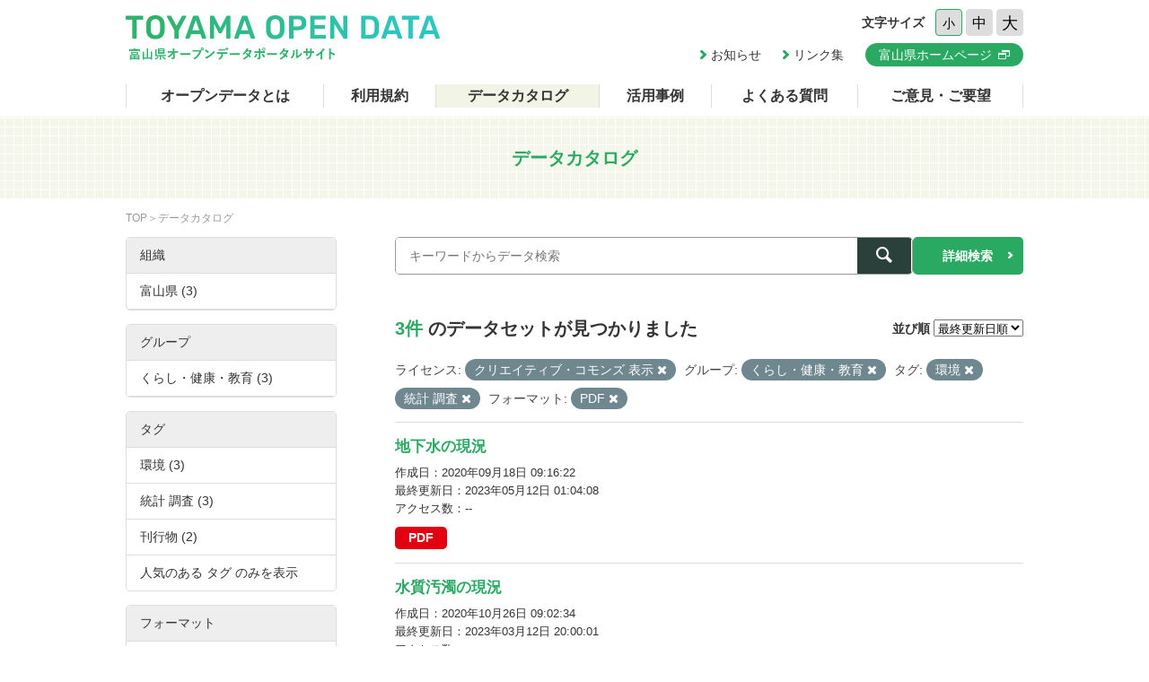

--- FILE ---
content_type: text/html; charset=utf-8
request_url: https://opendata.pref.toyama.jp/dataset/?license_id=cc-by&_tags_limit=0&groups=g100000&tags=%E7%92%B0%E5%A2%83&res_format=PDF&sort=metadata_modified+desc&tags=%E7%B5%B1%E8%A8%88+%E8%AA%BF%E6%9F%BB
body_size: 4135
content:

<!DOCTYPE html>
<html lang="ja">
	<head>
		<meta charset="UTF-8">
		<title>データカタログ | 富山県オープンデータポータルサイト</title>
		<meta name="keywords" content="">
		<meta name="description" content="">
		<meta name="author" content="NW-MU">
				<meta name="viewport" content="width=device-width, maximum-scale=2">
		<meta name="format-detection" content="telephone=no">
		<link rel="stylesheet" href="/common/font/icomoon/style.css" media="all">
		<link rel="stylesheet" href="/common/css/reset.min.css" media="all">
		<link rel="stylesheet" href="/common/css/common.css" media="all">
		<link rel="stylesheet" type="text/css" href="/fanstatic/vendor/font-awesome/css/font-awesome.css" />
		<link rel="stylesheet" href="/common/css/result.css" media="all">
		<!--[if lt IE 9]>
		<script src="/common/lib/jquery-1.12.4.min.js"></script>
		<script src="/common/lib/html5shiv.js"></script>
		<script src="/common/lib/selectivizr-min.js"></script>
		<![endif]-->
		<!--[if gte IE 9]>
		<!-->
		<script src="/common/lib/jquery-2.2.4.min.js"></script>
		<!--<![endif]-->
		<script src="/common/js/xdate.js"></script>
		<script src="/common/lib/jquery.cookie.js"></script>
		<script src="/common/js/common.js"></script>
		<script src="/common/js/vardump.js"></script>
		<script src="/common/js/tracking_view.js"></script>
		
		<link rel="stylesheet" href="/common/css/catalog.css" media="all">

	</head>
	
	<body class="-catalog"  data-site-root="https://opendata.pref.toyama.jp/" data-locale-root="https://opendata.pref.toyama.jp/" >
				<header class="head">
			<div class="inner">

				<div class="head_row">
					<div class="head_col -logo">
						<h1 class="head_logo"><a href="/"><img src="/common/img/cmn/img-head-logo@2x.png" width="350" height="50" alt="富山県オープンデータポータルサイト"></a></h1>
					</div>

					<div class="head_col -cnt">
						<dl class="head_font">
							<dt>文字サイズ</dt>
							<dd>
								<button class="head_font_btn -s" data-size="s">小</button>
								<button class="head_font_btn -m" data-size="m">中</button>
								<button class="head_font_btn -l" data-size="l">大</button>
							</dd>
						</dl>
						<div class="head_links">

							<a class="head_links_arrow" href="/pages/info/">お知らせ</a>
							<a class="head_links_arrow" href="/pages/links/">リンク集</a>
							<a class="head_links_btn" href="http://www.pref.toyama.jp/" target="_blank"><span>富山県ホームページ</span></a>
						</div>
					</div>
					<div id="menu" class="head_col -menu">
						<img src="/common/img/cmn/img-head-menu@2x.png" width="38" height="32" alt="MENU">
					</div>
				</div>
			</div>
		</header>
		<nav id="gnav" class="gnav">
			<div class="inner">
				<div class="gnav_list">
					<a class="-about" href="/pages/about/">オープンデータとは</a>
					<a class="-rule" href="/pages/rule/">利用規約</a>
					<a class="-dataset" href="/dataset/">データカタログ</a>
					<a class="-case" href="/pages/case/">活用事例</a>
					<a class="-faq" href="/pages/faq/">よくある質問</a>
					<a class="-inquiry" href="/pages/inquiry/">ご意見・ご要望</a>
					<a class="-sp" href="/pages/info/">お知らせ</a>
					<a class="-sp" href="/pages/links/">リンク集</a>
					<a class="-sp -blank" href="http://www.pref.toyama.jp/" target="_blank"><span>富山県ホームページ</span></a>
				</div>
			</div>
		</nav>
		<section class="main">
			<header class="main_head">
				<div class="inner">
					<h2 class="main_head_ttl">データカタログ</h2>
				</div>
			</header>
			<div class="main_wrap">
				<div class="inner cf">
					<nav class="main_pnkz">
						<div class="main_pnkz_list">
							<a href="/">TOP</a>
							<span>データカタログ</span>
						</div>
					</nav>
					<div class="main_cnt">
						
						<form class="search" action="/dataset">
							<input type="hidden" name="sort" value="metadata_modified desc">
							
								
								
								<input type="hidden" name="license_id" value="cc-by">
								
								
								
								
								<input type="hidden" name="groups" value="g100000">
								
								
								
								
								<input type="hidden" name="tags" value="環境">
								
								<input type="hidden" name="tags" value="統計 調査">
								
								
								
								
								<input type="hidden" name="res_format" value="PDF">
								
								
							<div class="search_row">
								<div class="search_col -input"><input class="search_input" type="text" name="q" placeholder="キーワードからデータ検索" value=""></div>
								<div class="search_col -btn"><button class="search_btn"><span></span></button></div>
							</div>
							<a class="search_detail" href="/pages/advanced_search.php">詳細検索</a>
						</form>

						<div class="result">
							<nav class="result_filter cf">
								<p class="result_filter_count">
                  
                  <em>3件</em> のデータセットが見つかりました
                  
                </p>
						<form class="search" action="/dataset" id="sort-form">
							


							
								
								
								<input type="hidden" name="license_id" value="cc-by">
								
								
								
								
								<input type="hidden" name="groups" value="g100000">
								
								
								
								
								<input type="hidden" name="tags" value="環境">
								
								<input type="hidden" name="tags" value="統計 調査">
								
								
								
								
								<input type="hidden" name="res_format" value="PDF">
								
								
								<input type="hidden" name="q" value="">
								<dl class="result_filter_sort">
									<dt>並び順</dt>
									<dd>
										<select id="field-order-by" name="sort" onchange="$('#sort-form').submit()">
					              <option value="score desc, metadata_modified desc">関連性</option>
					              <option value="title_string asc">名前で昇順</option>
					              <option value="title_string desc">名前で降順</option>
					              <option value="metadata_created desc">新着順</option>
					              <option value="metadata_modified desc">最終更新日順</option>
					              <option value="views_total desc">閲覧数順</option>
						        </select>
<script>
jQuery(function($){

$("#field-order-by").val(['metadata_modified desc']);

});
</script>
									</dd>
								</dl>
							</form>
							

							</nav>
							
						    
								<div class="search-filter">
						      <p class="filter-list">
						        
						          
						          <span class="facet">ライセンス:</span>
						          
						            <span class="filtered pill">クリエイティブ・コモンズ 表示
						              <a href="/dataset/?_tags_limit=0&amp;groups=g100000&amp;tags=%E7%92%B0%E5%A2%83&amp;tags=%E7%B5%B1%E8%A8%88+%E8%AA%BF%E6%9F%BB&amp;res_format=PDF&amp;sort=metadata_modified+desc" class="remove" title="削除"><i class="asewin-icon-remove"></i></a>
						            </span>
						          
						        
						          
						          <span class="facet">グループ:</span>
						          
						            <span class="filtered pill">くらし・健康・教育
						              <a href="/dataset/?license_id=cc-by&amp;_tags_limit=0&amp;tags=%E7%92%B0%E5%A2%83&amp;tags=%E7%B5%B1%E8%A8%88+%E8%AA%BF%E6%9F%BB&amp;res_format=PDF&amp;sort=metadata_modified+desc" class="remove" title="削除"><i class="asewin-icon-remove"></i></a>
						            </span>
						          
						        
						          
						          <span class="facet">タグ:</span>
						          
						            <span class="filtered pill">環境
						              <a href="/dataset/?license_id=cc-by&amp;_tags_limit=0&amp;groups=g100000&amp;tags=%E7%B5%B1%E8%A8%88+%E8%AA%BF%E6%9F%BB&amp;res_format=PDF&amp;sort=metadata_modified+desc" class="remove" title="削除"><i class="asewin-icon-remove"></i></a>
						            </span>
						          
						            <span class="filtered pill">統計 調査
						              <a href="/dataset/?license_id=cc-by&amp;_tags_limit=0&amp;groups=g100000&amp;tags=%E7%92%B0%E5%A2%83&amp;res_format=PDF&amp;sort=metadata_modified+desc" class="remove" title="削除"><i class="asewin-icon-remove"></i></a>
						            </span>
						          
						        
						          
						          <span class="facet">フォーマット:</span>
						          
						            <span class="filtered pill">PDF
						              <a href="/dataset/?license_id=cc-by&amp;_tags_limit=0&amp;groups=g100000&amp;tags=%E7%92%B0%E5%A2%83&amp;tags=%E7%B5%B1%E8%A8%88+%E8%AA%BF%E6%9F%BB&amp;sort=metadata_modified+desc" class="remove" title="削除"><i class="asewin-icon-remove"></i></a>
						            </span>
						          
						        
						      </p>

						    
							</div>
						  
							<div class="result_wrap">
<!-- result-list -->
                
                
                 
                 
                 
                 
                 
								<article class="post" rel="fb8cba8c-dd19-46bb-9f07-ba4dc6c0223e">
									<h3 class="post_ttl"><a href="/dataset/pf01461946">地下水の現況</a></h3>
									<p class="post_text"></p>

									<div class="post_info">
										<dl>
											<dt>作成日</dt>
											<dd>2020年09月18日 09:16:22</dd>
										</dl>
										<dl>
											<dt>最終更新日</dt>
											<dd>2023年05月12日 01:04:08</dd>
										</dl>
										<dl>
											<dt>アクセス数</dt>
											<dd class="tracking_view" rel="fb8cba8c-dd19-46bb-9f07-ba4dc6c0223e">
											--
											</dd>
										</dl>
									</div>

									<div class="post_data">
						        
						                
<a href="/dataset/pf01461946" class="label label-default -pdf" data-format="pdf">PDF</a>



						                

						        

									</div>

								</article>
                
                 
                 
                 
                 
								<article class="post" rel="890f52e7-02b6-4183-93ae-237259af8e2a">
									<h3 class="post_ttl"><a href="/dataset/current-state-of-water-pollution">水質汚濁の現況</a></h3>
									<p class="post_text"></p>

									<div class="post_info">
										<dl>
											<dt>作成日</dt>
											<dd>2020年10月26日 09:02:34</dd>
										</dl>
										<dl>
											<dt>最終更新日</dt>
											<dd>2023年03月12日 20:00:01</dd>
										</dl>
										<dl>
											<dt>アクセス数</dt>
											<dd class="tracking_view" rel="890f52e7-02b6-4183-93ae-237259af8e2a">
											--
											</dd>
										</dl>
									</div>

									<div class="post_data">
						        
						                
<a href="/dataset/current-state-of-water-pollution" class="label label-default -pdf" data-format="pdf">PDF</a>



						                

						        

									</div>

								</article>
                
                 
                 
                 
                 
								<article class="post" rel="8aeadb82-515c-465a-9af7-f3493d782b50">
									<h3 class="post_ttl"><a href="/dataset/pf01321464">大気汚染の現況</a></h3>
									<p class="post_text"></p>

									<div class="post_info">
										<dl>
											<dt>作成日</dt>
											<dd>2020年01月06日 08:44:48</dd>
										</dl>
										<dl>
											<dt>最終更新日</dt>
											<dd>2023年02月12日 11:51:57</dd>
										</dl>
										<dl>
											<dt>アクセス数</dt>
											<dd class="tracking_view" rel="8aeadb82-515c-465a-9af7-f3493d782b50">
											--
											</dd>
										</dl>
									</div>

									<div class="post_data">
						        
						                
<a href="/dataset/pf01321464" class="label label-default -pdf" data-format="pdf">PDF</a>



						                

						        

									</div>

								</article>
                
                

	<!-- /result-list -->
</div>

<div class="pagination pagination-centered">
							
								
							
</div>

							<div class="pager">

							</div>
						</div>
					</div>
					<aside class="main_side">




  
  
  
    
      
      
        <section class="main_side_sec">
          
          <h3 class="main_side_ttl">
              
              組織
            </h3>
          
          
            
            <ul class="main_side_list">
            
                  
                    
                    
                    
                    
                      <li class="nav-item">
                        <a href="/dataset/?license_id=cc-by&amp;_tags_limit=0&amp;groups=g100000&amp;tags=%E7%92%B0%E5%A2%83&amp;tags=%E7%B5%B1%E8%A8%88+%E8%AA%BF%E6%9F%BB&amp;res_format=PDF&amp;sort=metadata_modified+desc&amp;organization=toyama2" title="">
                          <span>富山県 (3)</span>
                        </a>
                      </li>
                  


              <li class="module-footer">

                
                  
                
              </li>
            
          </ul>
            
          
        </section>
      
    
  





  
  
  
    
      
      
        <section class="main_side_sec">
          
          <h3 class="main_side_ttl">
              
              グループ
            </h3>
          
          
            
            <ul class="main_side_list">
            
                  
                    
                    
                    
                    
                      <li class="nav-item active">
                        <a href="/dataset/?license_id=cc-by&amp;_tags_limit=0&amp;tags=%E7%92%B0%E5%A2%83&amp;tags=%E7%B5%B1%E8%A8%88+%E8%AA%BF%E6%9F%BB&amp;res_format=PDF&amp;sort=metadata_modified+desc" title="">
                          <span>くらし・健康・教育 (3)</span>
                        </a>
                      </li>
                  


              <li class="module-footer">

                
                  
                
              </li>
            
          </ul>
            
          
        </section>
      
    
  





  
  
  
    
      
      
        <section class="main_side_sec">
          
          <h3 class="main_side_ttl">
              
              タグ
            </h3>
          
          
            
            <ul class="main_side_list">
            
                  
                    
                    
                    
                    
                      <li class="nav-item active">
                        <a href="/dataset/?license_id=cc-by&amp;_tags_limit=0&amp;groups=g100000&amp;tags=%E7%B5%B1%E8%A8%88+%E8%AA%BF%E6%9F%BB&amp;res_format=PDF&amp;sort=metadata_modified+desc" title="">
                          <span>環境 (3)</span>
                        </a>
                      </li>
                  
                    
                    
                    
                    
                      <li class="nav-item active">
                        <a href="/dataset/?license_id=cc-by&amp;_tags_limit=0&amp;groups=g100000&amp;tags=%E7%92%B0%E5%A2%83&amp;res_format=PDF&amp;sort=metadata_modified+desc" title="">
                          <span>統計 調査 (3)</span>
                        </a>
                      </li>
                  
                    
                    
                    
                    
                      <li class="nav-item">
                        <a href="/dataset/?license_id=cc-by&amp;_tags_limit=0&amp;groups=g100000&amp;tags=%E7%92%B0%E5%A2%83&amp;tags=%E7%B5%B1%E8%A8%88+%E8%AA%BF%E6%9F%BB&amp;res_format=PDF&amp;sort=metadata_modified+desc&amp;tags=%E5%88%8A%E8%A1%8C%E7%89%A9" title="">
                          <span>刊行物 (2)</span>
                        </a>
                      </li>
                  


              <li class="module-footer">

                
					    <a href="/dataset/?license_id=cc-by&amp;groups=g100000&amp;tags=%E7%92%B0%E5%A2%83&amp;tags=%E7%B5%B1%E8%A8%88+%E8%AA%BF%E6%9F%BB&amp;res_format=PDF&amp;sort=metadata_modified+desc" class="read-more">人気のある タグ のみを表示</a>
                
              </li>
            
          </ul>
            
          
        </section>
      
    
  





  
  
  
    
      
      
        <section class="main_side_sec">
          
          <h3 class="main_side_ttl">
              
              フォーマット
            </h3>
          
          
            
            <ul class="main_side_list">
            
                  
                    
                    
                    
                    
                      <li class="nav-item active">
                        <a href="/dataset/?license_id=cc-by&amp;_tags_limit=0&amp;groups=g100000&amp;tags=%E7%92%B0%E5%A2%83&amp;tags=%E7%B5%B1%E8%A8%88+%E8%AA%BF%E6%9F%BB&amp;sort=metadata_modified+desc" title="">
                          <span>PDF (3)</span>
                        </a>
                      </li>
                  


              <li class="module-footer">

                
                  
                
              </li>
            
          </ul>
            
          
        </section>
      
    
  





  
  
  
    
      
      
        <section class="main_side_sec">
          
          <h3 class="main_side_ttl">
              
              ライセンス
            </h3>
          
          
            
            <ul class="main_side_list">
            
                  
                    
                    
                    
                    
                      <li class="nav-item active">
                        <a href="/dataset/?_tags_limit=0&amp;groups=g100000&amp;tags=%E7%92%B0%E5%A2%83&amp;tags=%E7%B5%B1%E8%A8%88+%E8%AA%BF%E6%9F%BB&amp;res_format=PDF&amp;sort=metadata_modified+desc" title="">
                          <span>クリエイティブ・コモンズ 表示 (3)</span>
                        </a>
                      </li>
                  


              <li class="module-footer">

                
                  
                
              </li>
            
          </ul>
            
          
        </section>
      
    
  


					</aside>
				</div>
			</div>
		</section>
		<footer class="foot">
			<a class="foot_pt" href="#"><img src="/common/img/cmn/img-foot-pt@2x.png" width="70" height="70" alt="ページトップ"></a>
			<div class="inner cf">
				<address class="foot_main">
					<span>富山県庁</span>
					<span>〒930-8501 富山市新総曲輪1番7号</span>
					<a href="tel:076-431-4111">電話：(代表)076-431-4111</a>
				</address>
				<p class="foot_copy"><small>© Toyama Prefecture All rights reserved.</small></p>
			</div>
		</footer>


	
<script src="/webassets/base/cd2c0272_tracking.js" type="text/javascript"></script>
	
  
	</body>
</html>

